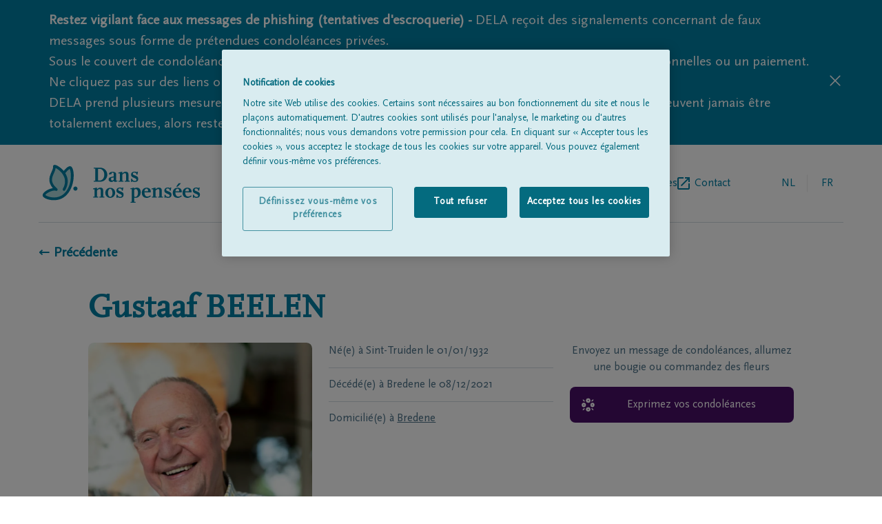

--- FILE ---
content_type: text/html; charset=utf-8
request_url: https://www.dansnospensees.be/avis-de-deces/deces-detail/08-12-2021/gustaaf-beelen
body_size: 13933
content:
<!DOCTYPE html><html lang="fr"><head><meta charSet="utf-8"/><script integrity="sha384-9yCUjulMtAUVtpAs+Wmb067zxMp6o8qQ55jak+5ZGsnbSSKXncKYatHaYqS8O4mr" crossorigin="anonymous">(function(w,d,s,l,i){w[l]=w[l]||[];w[l].push({'gtm.start':
              new Date().getTime(),event:'gtm.js'});var f=d.getElementsByTagName(s)[0],
              j=d.createElement(s),dl=l!='dataLayer'?'&l='+l:'';j.async=true;j.src=
              'https://www.googletagmanager.com/gtm.js?id='+i+dl;f.parentNode.insertBefore(j,f);
              })(window,document,'script','dataLayer', 'GTM-TFK68F');</script><title>Gustaaf BEELEN 08/12/2021 | Dans nos pensées</title><link rel="alternate" hrefLang="nl" href="https://www.ingedachten.be/avis-de-deces/deces-detail/08-12-2021/gustaaf-beelen"/><link rel="alternate" hrefLang="fr" href="https://www.dansnospensees.be/avis-de-deces/deces-detail/08-12-2021/gustaaf-beelen"/><link rel="canonical" href="https://www.dansnospensees.be/avis-de-deces/deces-detail/08-12-2021/gustaaf-beelen"/><meta name="viewport" content="width=device-width, initial-scale=1"/><link rel="apple-touch-icon" sizes="180x180" href="/apple-touch-icon.png"/><link rel="icon" type="image/png" sizes="32x32" href="/favicon-32x32.png"/><link rel="icon" type="image/png" sizes="16x16" href="/favicon-16x16.png"/><link rel="manifest" href="/site.webmanifest"/><link rel="mask-icon" href="/safari-pinned-tab.svg" color="#007fa4"/><meta name="msapplication-TileColor" content="#007fa4"/><meta name="theme-color" content="#ffffff"/><meta name="description" content="Avis de décès de  Gustaaf BEELEN, né(e) le 01/01/1932 à Sint-Truiden, &amp;amp;#8224; décédé(e) le  08/12/2021 à Bredene. Signez le registre de deuil ici."/><meta property="og:title" content="Gustaaf BEELEN | Dans nos pensées"/><meta property="og:type" content="website"/><meta property="og:description" content="Avis de décès de  Gustaaf BEELEN, né(e) le 01/01/1932 à Sint-Truiden, &amp;amp;#8224; décédé(e) le  08/12/2021 à Bredene. Signez le registre de deuil ici."/><meta property="og:image:url" content="https://igdstorageprd.blob.core.windows.net/obituary-media/8000-8500/8450/2021/12/8/DFA1D21012754/DFA1D21012754_photo--resized"/><meta property="og:image:width" content="800"/><meta property="og:image:height" content="800"/><link rel="preload" as="image" imageSrcSet="/_next/image?url=https%3A%2F%2Figdstorageprd.blob.core.windows.net%2Fobituary-media%2F8000-8500%2F8450%2F2021%2F12%2F8%2FDFA1D21012754%2FDFA1D21012754_photo--resized&amp;w=640&amp;q=75 640w, /_next/image?url=https%3A%2F%2Figdstorageprd.blob.core.windows.net%2Fobituary-media%2F8000-8500%2F8450%2F2021%2F12%2F8%2FDFA1D21012754%2FDFA1D21012754_photo--resized&amp;w=750&amp;q=75 750w, /_next/image?url=https%3A%2F%2Figdstorageprd.blob.core.windows.net%2Fobituary-media%2F8000-8500%2F8450%2F2021%2F12%2F8%2FDFA1D21012754%2FDFA1D21012754_photo--resized&amp;w=828&amp;q=75 828w, /_next/image?url=https%3A%2F%2Figdstorageprd.blob.core.windows.net%2Fobituary-media%2F8000-8500%2F8450%2F2021%2F12%2F8%2FDFA1D21012754%2FDFA1D21012754_photo--resized&amp;w=1080&amp;q=75 1080w, /_next/image?url=https%3A%2F%2Figdstorageprd.blob.core.windows.net%2Fobituary-media%2F8000-8500%2F8450%2F2021%2F12%2F8%2FDFA1D21012754%2FDFA1D21012754_photo--resized&amp;w=1200&amp;q=75 1200w, /_next/image?url=https%3A%2F%2Figdstorageprd.blob.core.windows.net%2Fobituary-media%2F8000-8500%2F8450%2F2021%2F12%2F8%2FDFA1D21012754%2FDFA1D21012754_photo--resized&amp;w=1920&amp;q=75 1920w, /_next/image?url=https%3A%2F%2Figdstorageprd.blob.core.windows.net%2Fobituary-media%2F8000-8500%2F8450%2F2021%2F12%2F8%2FDFA1D21012754%2FDFA1D21012754_photo--resized&amp;w=2048&amp;q=75 2048w, /_next/image?url=https%3A%2F%2Figdstorageprd.blob.core.windows.net%2Fobituary-media%2F8000-8500%2F8450%2F2021%2F12%2F8%2FDFA1D21012754%2FDFA1D21012754_photo--resized&amp;w=3840&amp;q=75 3840w" imageSizes="100vw" fetchpriority="high"/><meta name="next-head-count" content="22"/><link rel="preconnect" href="https://fonts.googleapis.com"/><link rel="preconnect" href="https://fonts.gstatic.com" crossorigin="anonymous"/><link rel="preload" href="/fonts/delaIcon/delaIcon.ttf" as="font" crossorigin="" type="font/ttf"/><link rel="preload" href="/fonts/ScalaSansPro/ScalaSansPro.ttf" as="font" crossorigin="" type="font/ttf"/><link rel="preload" href="/fonts/ScalaOT/ScalaOT.ttf" as="font" crossorigin="" type="font/ttf"/><link data-next-font="" rel="preconnect" href="/" crossorigin="anonymous"/><script id="OneTrust" type="text/javascript" data-nscript="beforeInteractive">function OptanonWrapper() </script><link rel="preload" href="/_next/static/css/1ed5b7814f29d169.css" as="style"/><link rel="stylesheet" href="/_next/static/css/1ed5b7814f29d169.css" data-n-g=""/><link rel="preload" href="/_next/static/css/41b896fb9ce2ef62.css" as="style"/><link rel="stylesheet" href="/_next/static/css/41b896fb9ce2ef62.css" data-n-p=""/><noscript data-n-css=""></noscript><script defer="" nomodule="" src="/_next/static/chunks/polyfills-42372ed130431b0a.js"></script><script src="https://cdn.cookielaw.org/scripttemplates/otSDKStub.js" data-document-language="true" type="text/javascript" charSet="UTF-8" data-domain-script="c2978dce-42dd-4457-a7a4-813533bcfd03-test" defer="" data-nscript="beforeInteractive"></script><script src="/_next/static/chunks/webpack-59c5c889f52620d6.js" defer=""></script><script src="/_next/static/chunks/framework-49c6cecf1f6d5795.js" defer=""></script><script src="/_next/static/chunks/main-21175ec1c4723845.js" defer=""></script><script src="/_next/static/chunks/pages/_app-009411393f9f62e7.js" defer=""></script><script src="/_next/static/chunks/202-aba5c0acc506b266.js" defer=""></script><script src="/_next/static/chunks/698-a99de2d1886ba952.js" defer=""></script><script src="/_next/static/chunks/70-a61e836d856d0dfe.js" defer=""></script><script src="/_next/static/chunks/pages/%5B%5B...slug%5D%5D-be36dff928da15c2.js" defer=""></script><script src="/_next/static/X7WbRXsrXQJle0SAn4YMy/_buildManifest.js" defer=""></script><script src="/_next/static/X7WbRXsrXQJle0SAn4YMy/_ssgManifest.js" defer=""></script></head><body class=""><div id="__next"><div><header class="pt-7 px-5 lg:px-14"><div class="flex items-center justify-between pb-7 lg:flex-row lg:items-center w-full lg:border-b lg:border-borderGrey"><a href="https://www.dansnospensees.be/fr"><svg y="0px" viewBox="0 0 177 43" class="h-11 w-36 sm:w-60 md:h-14"><g><g><path fill="#007FA4" d="M70.5,17.5c-1.5,1.4-3.2,2.1-5.5,2.1h-7.3v-1h1.8V5h-1.8V4H65c4.5,0,7.9,3.4,7.9,7.8    C73,13.9,72.1,15.9,70.5,17.5z M64.5,5.3h-2v13h1.9c3,0,5.2-2.8,5.2-6.5C69.6,8.3,67.3,5.3,64.5,5.3z"></path><path fill="#007FA4" d="M82.7,19.6c-0.4,0.1-0.8,0.2-1.1,0.2c-0.9,0-1.3-0.4-1.4-1.3c-0.8,1-1.6,1.4-2.8,1.4c-1.8,0-3-1.1-3-2.7    c0-1.4,0.8-2.4,2.3-2.7l3.4-0.8v-2.5c0-1.2-0.3-1.6-1.2-1.6c-0.4,0-0.6,0-1.2,0.3V11L75,11.7c-0.2-0.3-0.2-0.4-0.2-0.7    c0-1.4,1.6-2.4,4.1-2.4s3.9,0.9,3.9,2.6v7.2h1.4v0.8L82.7,19.6z M80.1,14.8l-3,0.7v1.3c0,0.9,0.5,1.5,1.2,1.5c0.6,0,1.1-0.3,1.8-1    V14.8z"></path><path fill="#007FA4" d="M92.4,19.6v-1h1.4V12c0-1.4-0.3-1.9-1.3-1.9c-0.9,0-1.3,0.2-2.9,1.7v6.8H91v1h-5.5v-1h1.4v-8.3h-1.7V9.5    l3.4-0.9h1v1.9c1.5-1.6,2.3-2,3.8-2c2,0,3.1,1,3.1,3v7H98v1h-5.6V19.6z"></path><path fill="#007FA4" d="M103.7,19.9c-1.4,0-2.3-0.3-3-0.9v0.8h-1.2v-3.4h1.3V17c0,0.9,1.3,1.8,2.8,1.8c1.1,0,1.8-0.5,1.8-1.3    c0-0.9-0.6-1.4-2.9-2.3c-2.3-0.9-3.1-1.8-3.1-3.5c0-2,1.5-3.3,3.8-3.3c1.2,0,2,0.2,2.6,0.8l0.1-0.8h1.2l-0.6,3.4h-1.2    c0.1-0.3,0.1-0.6,0.1-0.8c0-0.8-1.2-1.6-2.3-1.6c-1,0-1.7,0.5-1.7,1.3c0,0.9,0.4,1.2,2.9,2.1c2.3,0.9,3.1,1.8,3.1,3.5    C107.5,18.7,106.1,19.9,103.7,19.9z"></path></g><g><path fill="#007FA4" d="M64.2,37.3v-1h1.4v-6.6c0-1.4-0.3-1.9-1.3-1.9c-0.9,0-1.3,0.2-2.9,1.7v6.8h1.4v1h-5.5v-1h1.4V28H57v-0.8    l3.4-0.9h1v1.9c1.5-1.6,2.3-2,3.8-2c2,0,3.1,1,3.1,3v7h1.4v1L64.2,37.3L64.2,37.3z"></path><path fill="#007FA4" d="M76.2,37.6c-3.2,0-5.5-2.4-5.5-5.6c0-3.3,2.3-5.6,5.5-5.6s5.5,2.4,5.5,5.6C81.6,35.2,79.3,37.6,76.2,37.6z    M76.2,27.5c-1.4,0-2.5,1.8-2.5,4.5c0,2.6,1,4.5,2.5,4.5s2.5-1.8,2.5-4.5C78.6,29.3,77.6,27.5,76.2,27.5z"></path><path fill="#007FA4" d="M87.4,37.6c-1.4,0-2.3-0.3-3-0.9v0.8h-1.2v-3.4h1.3v0.6c0,0.9,1.3,1.8,2.8,1.8c1.1,0,1.8-0.5,1.8-1.3    c0-0.9-0.6-1.4-2.9-2.3c-2.3-0.9-3.1-1.8-3.1-3.5c0-2,1.5-3.3,3.8-3.3c1.2,0,2,0.2,2.6,0.8l0.1-0.8h1.2l-0.6,3.4H89    c0.1-0.3,0.1-0.6,0.1-0.8c0-0.8-1.2-1.6-2.3-1.6c-1,0-1.7,0.5-1.7,1.3c0,0.9,0.4,1.2,2.9,2.1c2.3,0.9,3.1,1.8,3.1,3.5    C91.1,36.4,89.8,37.6,87.4,37.6z"></path><path fill="#007FA4" d="M104.4,37.6c-0.6,0-0.9,0-1.5-0.3V42h1.6v1h-5.7v-1h1.4V27.9h-1.7v-0.7l3.4-0.9h1v1c0.9-0.8,1.7-1.1,3-1.1    c2.6,0,4.3,2,4.3,5.2C110.1,35.1,107.7,37.6,104.4,37.6z M104.7,27.8c-0.6,0-1,0.2-1.8,0.8v6c0,1.7,0.2,2,1.2,2c1.8,0,3-2,3-4.8    C107.1,29.4,106.1,27.8,104.7,27.8z"></path><path fill="#007FA4" d="M116.7,37.6c-3.2,0-5.3-2.2-5.3-5.6s2.1-5.7,5.4-5.7c2.7,0,4.6,1.7,4.6,4.3v0.9h-7.1c0,2.9,1.3,4.7,3.4,4.7    c0.9,0,1.3-0.2,3.2-1.3l0.5,1C119.2,37.3,118.3,37.6,116.7,37.6z M118.4,29.7c0-1.4-0.7-2.4-1.7-2.4c-1.3,0-2.2,1.2-2.5,3h4.1    L118.4,29.7L118.4,29.7z"></path><path fill="#007FA4" d="M129.5,37.3v-1h1.4v-6.6c0-1.4-0.3-1.9-1.3-1.9c-0.9,0-1.3,0.2-2.9,1.7v6.8h1.4v1h-5.5v-1h1.4V28h-1.7v-0.8    l3.4-0.9h1v1.9c1.5-1.6,2.3-2,3.8-2c2,0,3.1,1,3.1,3v7h1.4v1L129.5,37.3L129.5,37.3z"></path><path fill="#007FA4" d="M140.8,37.6c-1.4,0-2.3-0.3-3-0.9v0.8h-1.2v-3.4h1.3v0.6c0,0.9,1.3,1.8,2.8,1.8c1.1,0,1.8-0.5,1.8-1.3    c0-0.9-0.6-1.4-2.9-2.3c-2.3-0.9-3.1-1.8-3.1-3.5c0-2,1.5-3.3,3.8-3.3c1.2,0,2,0.2,2.6,0.8l0.1-0.8h1.2l-0.6,3.4h-1.2    c0.1-0.3,0.1-0.6,0.1-0.8c0-0.8-1.2-1.6-2.3-1.6c-1,0-1.7,0.5-1.7,1.3c0,0.9,0.4,1.2,2.9,2.1c2.3,0.9,3.1,1.8,3.1,3.5    C144.5,36.4,143.1,37.6,140.8,37.6z"></path><path fill="#007FA4" d="M151.2,37.6c-3.2,0-5.3-2.2-5.3-5.6s2.1-5.7,5.4-5.7c2.7,0,4.6,1.7,4.6,4.3v0.9h-7.1c0,2.9,1.3,4.7,3.4,4.7    c0.9,0,1.3-0.2,3.2-1.3l0.5,1C153.7,37.3,152.9,37.6,151.2,37.6z M153,29.7c0-1.4-0.7-2.4-1.7-2.4c-1.3,0-2.2,1.2-2.5,3h4.1    L153,29.7L153,29.7z M151.3,25.2h-1.7l2.8-3.8h2.6L151.3,25.2z"></path><path fill="#007FA4" d="M162.1,37.6c-3.2,0-5.3-2.2-5.3-5.6s2.1-5.7,5.4-5.7c2.7,0,4.6,1.7,4.6,4.3v0.9h-7.1c0,2.9,1.3,4.7,3.4,4.7    c0.9,0,1.3-0.2,3.2-1.3l0.5,1C164.6,37.3,163.8,37.6,162.1,37.6z M163.9,29.7c0-1.4-0.7-2.4-1.7-2.4c-1.3,0-2.2,1.2-2.5,3h4.1    L163.9,29.7L163.9,29.7z"></path><path fill="#007FA4" d="M172.5,37.6c-1.4,0-2.3-0.3-3-0.9v0.8h-1.2v-3.4h1.3v0.6c0,0.9,1.3,1.8,2.8,1.8c1.1,0,1.8-0.5,1.8-1.3    c0-0.9-0.6-1.4-2.9-2.3c-2.3-0.9-3.1-1.8-3.1-3.5c0-2,1.5-3.3,3.8-3.3c1.2,0,2,0.2,2.6,0.8l0.1-0.8h1.2l-0.6,3.4h-1.2    c0.1-0.3,0.1-0.6,0.1-0.8c0-0.8-1.2-1.6-2.3-1.6c-1,0-1.7,0.5-1.7,1.3c0,0.9,0.4,1.2,2.9,2.1c2.3,0.9,3.1,1.8,3.1,3.5    C176.2,36.4,174.9,37.6,172.5,37.6z"></path></g></g><path fill="#ADD8DB" d="M24.7,9.6c0,0,5.2-7,7.2-5.4c2.9,3,3.6,19.8-5.2,29s-22.2,4.6-24.1,2c-2-2.6,9.1-8.9,13.4-6.9  C3,17.1,14.7,9.4,14,2.6c-0.2-1.8,20.5,8.6,10.8,25.7"></path><g><path fill="#007FA4" d="M13.5,40.2c-0.5,0-1,0-1.5,0c-4.6-0.3-9.2-2-10.6-4c-0.4-0.5-1.2-2,0.5-4c1.8-2.3,6.4-4.8,10.3-5.4   C6,19.4,8.7,13.3,10.8,8.7c1-2.2,1.9-4.2,1.7-6c-0.1-0.7,0.3-1.4,1-1.7c1.9-0.9,7.1,2.5,10.3,5.9c0.2,0.2,0.4,0.4,0.6,0.7   c1.5-1.9,4.2-4.9,6.5-5.2c0.8-0.1,1.5,0.1,2,0.5c0,0,0.1,0.1,0.1,0.1c3.9,4,3.9,21.6-5.2,31.1C24.1,38.1,19.1,40.2,13.5,40.2z   M3.9,34.4c0.8,0.9,4.2,2.4,8.3,2.7c3.7,0.3,9-0.4,13.4-5c8.3-8.6,7.3-23.8,5.4-26.7c-0.9,0.3-3.1,2.4-4.9,4.7   c2.7,4.3,4.5,10.8-0.1,18.9c-0.4,0.7-1.3,1-2,0.6c-0.7-0.4-1-1.3-0.6-2c2.9-5.1,3.2-10,0.8-14.6c-2.3-4.6-6.6-7.6-8.9-8.6   C15.2,6.2,14.4,8,13.5,10c-2.4,5.3-4.6,10.3,3.5,17.2c0.6,0.5,0.7,1.3,0.3,2c-0.4,0.6-1.2,0.9-1.9,0.5c-1.4-0.7-4.7,0.1-7.8,1.7   C5.3,32.6,4.1,33.9,3.9,34.4z M3.8,34.3C3.8,34.3,3.8,34.3,3.8,34.3C3.8,34.3,3.8,34.3,3.8,34.3z M15.5,2.4   C15.5,2.4,15.5,2.5,15.5,2.4C15.5,2.5,15.5,2.4,15.5,2.4z"></path></g><path fill="#007FA4" d="M37.4,29.6c-1.3,0-2.3-1.1-2.3-2.3c0-1.3,1.1-2.3,2.3-2.3s2.3,1.1,2.3,2.3S38.7,29.6,37.4,29.6z"></path></svg></a><div class="flex flex-row lg:hidden text-delaBlue relative"><ul class="text-borderGrey text-base md:ml-5 w-36 text-right self-center LangSwitch_border_line__EQ0Pv"><li class="uppercase inline-block relative text-textSubtleGrey pr-1"><a href="https://www.ingedachten.be/overlijdensberichten/overlijden-detail/08-12-2021/gustaaf-beelen"><span class="w-12 h-12 flex justify-center leading-12 cursor-pointer">nl</span></a></li><li class="uppercase inline-block relative text-delaBlue pointer-events-none pl-1"><a href="https://www.dansnospensees.be/"><span class="w-12 h-12 flex justify-center leading-12">fr</span></a></li></ul><div class="relative z-30 pl-1 md:pl-6"><div class="hamburger-react" aria-label="toggle menu" aria-expanded="false" role="button" style="cursor:pointer;height:48px;position:relative;transition:0.4s cubic-bezier(0, 0, 0, 1);user-select:none;width:48px;outline:none" tabindex="0"><div style="background:currentColor;height:2px;left:14px;position:absolute;width:20px;top:17px;transition:0.4s cubic-bezier(0, 0, 0, 1);transform:none"></div><div style="background:currentColor;height:2px;left:14px;position:absolute;width:20px;top:23px;transition:0.2s cubic-bezier(0, 0, 0, 1);transform:none"></div><div style="background:currentColor;height:2px;left:14px;position:absolute;width:20px;top:29px;transition:0.4s cubic-bezier(0, 0, 0, 1);transform:none"></div></div></div><nav class="h-auto w-60 bg-white shadow-md absolute top-0 right-0 pt-4 pb-5 px-5 z-20 hidden"><h3 class="text-subtleGrey text-xs mb-2">MENU</h3><ul><li class=""><a href="https://www.dansnospensees.be/avis-de-deces"><span class="flex items-center text-delaBlue inline-block h-12 text-base leading-none pb-2 flex-row back-to-home-link"><span class="">Tous les avis de décès</span></span></a></li><li class=""><a href="https://www.dansnospensees.be/a-propos-de-nous"><span class="flex items-center text-delaBlue inline-block h-12 text-base leading-none pb-2 flex-row back-to-home-link"><span class="">À propos de nous</span></span></a></li><li class="externalLink"><a href="https://www.dela.be/fr/organisation-de-funerailles/pendant-les-obseques/trouvez-un-entrepreneur-de-pompes-funebres" target="_blank" rel="noopener noreferrer" class="flex items-center text-delaBlue inline-block h-12 text-base leading-none pb-2 flex-row back-to-home-link"><span class="">Entrepreneur de pompes funèbres</span><svg xmlns="http://www.w3.org/2000/svg" xml:space="preserve" width="18" height="18"><path d="M16 16H2V2h7V0H2C.9 0 0 .9 0 2v14c0 1.1.9 2 2 2h14c1.1 0 2-.9 2-2V9h-2v7zM11 0v2h3.6l-9.8 9.8 1.4 1.4L16 3.4V7h2V0h-7z" fill="#007fa4"></path></svg></a></li><li class=""><a href="https://www.dansnospensees.be/contact"><span class="flex items-center text-delaBlue inline-block h-12 text-base leading-none pb-2 flex-row back-to-home-link"><span class="">Contact</span></span></a></li></ul></nav></div><div class="lg:flex flex-row hidden pl-5"><nav><ul class="flex gap-6 lg:gap-10 "><li class=""><a href="https://www.dansnospensees.be/avis-de-deces"><span class="flex items-center text-delaBlue h-12 text-base leading-none flex-row back-to-home-link"><span class="">Tous les avis de décès</span></span></a></li><li class=""><a href="https://www.dansnospensees.be/a-propos-de-nous"><span class="flex items-center text-delaBlue h-12 text-base leading-none flex-row back-to-home-link"><span class="">À propos de nous</span></span></a></li><li class="externalLink"><a href="https://www.dela.be/fr/organisation-de-funerailles/pendant-les-obseques/trouvez-un-entrepreneur-de-pompes-funebres" target="_blank" rel="noopener noreferrer" class="flex items-center text-delaBlue h-12 text-base leading-none flex-row back-to-home-link"><span class="">Entrepreneur de pompes funèbres</span><svg xmlns="http://www.w3.org/2000/svg" xml:space="preserve" width="18" height="18"><path d="M16 16H2V2h7V0H2C.9 0 0 .9 0 2v14c0 1.1.9 2 2 2h14c1.1 0 2-.9 2-2V9h-2v7zM11 0v2h3.6l-9.8 9.8 1.4 1.4L16 3.4V7h2V0h-7z" fill="#007fa4"></path></svg></a></li><li class=""><a href="https://www.dansnospensees.be/contact"><span class="flex items-center text-delaBlue h-12 text-base leading-none flex-row back-to-home-link"><span class="">Contact</span></span></a></li></ul></nav><ul class="text-borderGrey text-base md:ml-5 w-36 text-right self-center LangSwitch_border_line__EQ0Pv"><li class="uppercase inline-block relative text-textSubtleGrey pr-1"><a href="https://www.ingedachten.be/overlijdensberichten/overlijden-detail/08-12-2021/gustaaf-beelen"><span class="w-12 h-12 flex justify-center leading-12 cursor-pointer">nl</span></a></li><li class="uppercase inline-block relative text-delaBlue pointer-events-none pl-1"><a href="https://www.dansnospensees.be/"><span class="w-12 h-12 flex justify-center leading-12">fr</span></a></li></ul></div></div></header><div class="px-5 lg:px-14" id="back-to-home-link-container"><a href="https://www.dansnospensees.be/"><span class="flex items-center font-bold text-xl flex-row back-to-home-link"><span class="">← Précédente</span></span></a></div><main class="max-w-screen-lg mx-auto text-delaBlue px-5 md:px-8 mdPlus:px-0 "><section class="grid grid-cols-3 gap-6 pt-6 md:pt-6"><div class="flex flex-col md:flex-row justify-between col-span-3 pt-5"><h1 class="text-center md:text-left font-serif font-bold text-delaBlue text-3xl md:text-5xl pb-8 md:pb-0 border-b border-borderGrey md:border-none">Gustaaf<!-- --> <!-- -->BEELEN</h1></div><div class="grid gap-6 grid-cols-2 col-span-3 md:col-span-2"><div class="fallbackImg_image_cont__WDdJL relative pt-100% overflow-hidden rounded-lg col-span-2 md:col-span-1"><div class="overflow-hidden rounded-lg h-auto"><img alt="Gustaaf BEELEN" fetchpriority="high" width="800" height="800" decoding="async" data-nimg="1" style="color:transparent;width:100%;height:auto" sizes="100vw" srcSet="/_next/image?url=https%3A%2F%2Figdstorageprd.blob.core.windows.net%2Fobituary-media%2F8000-8500%2F8450%2F2021%2F12%2F8%2FDFA1D21012754%2FDFA1D21012754_photo--resized&amp;w=640&amp;q=75 640w, /_next/image?url=https%3A%2F%2Figdstorageprd.blob.core.windows.net%2Fobituary-media%2F8000-8500%2F8450%2F2021%2F12%2F8%2FDFA1D21012754%2FDFA1D21012754_photo--resized&amp;w=750&amp;q=75 750w, /_next/image?url=https%3A%2F%2Figdstorageprd.blob.core.windows.net%2Fobituary-media%2F8000-8500%2F8450%2F2021%2F12%2F8%2FDFA1D21012754%2FDFA1D21012754_photo--resized&amp;w=828&amp;q=75 828w, /_next/image?url=https%3A%2F%2Figdstorageprd.blob.core.windows.net%2Fobituary-media%2F8000-8500%2F8450%2F2021%2F12%2F8%2FDFA1D21012754%2FDFA1D21012754_photo--resized&amp;w=1080&amp;q=75 1080w, /_next/image?url=https%3A%2F%2Figdstorageprd.blob.core.windows.net%2Fobituary-media%2F8000-8500%2F8450%2F2021%2F12%2F8%2FDFA1D21012754%2FDFA1D21012754_photo--resized&amp;w=1200&amp;q=75 1200w, /_next/image?url=https%3A%2F%2Figdstorageprd.blob.core.windows.net%2Fobituary-media%2F8000-8500%2F8450%2F2021%2F12%2F8%2FDFA1D21012754%2FDFA1D21012754_photo--resized&amp;w=1920&amp;q=75 1920w, /_next/image?url=https%3A%2F%2Figdstorageprd.blob.core.windows.net%2Fobituary-media%2F8000-8500%2F8450%2F2021%2F12%2F8%2FDFA1D21012754%2FDFA1D21012754_photo--resized&amp;w=2048&amp;q=75 2048w, /_next/image?url=https%3A%2F%2Figdstorageprd.blob.core.windows.net%2Fobituary-media%2F8000-8500%2F8450%2F2021%2F12%2F8%2FDFA1D21012754%2FDFA1D21012754_photo--resized&amp;w=3840&amp;q=75 3840w" src="/_next/image?url=https%3A%2F%2Figdstorageprd.blob.core.windows.net%2Fobituary-media%2F8000-8500%2F8450%2F2021%2F12%2F8%2FDFA1D21012754%2FDFA1D21012754_photo--resized&amp;w=3840&amp;q=75"/></div></div><div class="text-textSubtleGrey col-span-2 md:col-span-1"><p class="pb-3 mb-3 border-b border-borderGrey"><span>Né(e) à<!-- --> <!-- -->Sint-Truiden<!-- --> </span>le<!-- --> <span>01/01/1932</span></p><p class="pb-3 mb-3  border-borderGrey border-b"><span>Décédé(e) à<!-- --> <!-- -->Bredene<!-- --> </span>le<!-- --> <span>08/12/2021</span></p><p>Domicilié(e) à<!-- --> <a href="https://www.dansnospensees.be/avis-de-deces?name=&amp;place=Bredene&amp;postalCode="><span class="text-textSubtleGrey hover:text-textSubtleGrey cursor-pointer underline hover:text-blueSunrize">Bredene</span></a></p></div></div><div class="col-span-3 md:col-span-1" id="personal-data-actions"><div><div class="mb-4"><p class="text-center text-textSubtleGrey">Envoyez un message de condoléances, allumez une bougie ou commandez des fleurs</p></div><a href="https://www.dela.be/nl/uitvaartzorg-vanhooren/overlijdensberichten/overlijden-detail/08-12-2021/gustaaf-beelen" target="_blank" rel="noopener noreferrer" class="justify-center relative pt-4 pb-4 rounded-lg w-full flex text-white bg-purpleSunset pr-5 pl-12 leading-5 font-light text-left font-sans mb-2"><span class="transform absolute left-4 top-2/4 -translate-y-2/4 font-icon icon-undertaker text-xl text-white pr-5"></span><span class="self-center">Exprimez vos condoléances</span></a></div></div></section></main><footer class="w-full bg-white"><div class="pt-7 pb-5 px-5 lg:px-14 "><div class="pb-7 border-b border-borderGrey"><div class="inline-block"><a href="https://www.dansnospensees.be/fr"><svg y="0px" viewBox="0 0 177 43" class="h-11 w-36 sm:w-60 md:h-14"><g><g><path fill="#007FA4" d="M70.5,17.5c-1.5,1.4-3.2,2.1-5.5,2.1h-7.3v-1h1.8V5h-1.8V4H65c4.5,0,7.9,3.4,7.9,7.8    C73,13.9,72.1,15.9,70.5,17.5z M64.5,5.3h-2v13h1.9c3,0,5.2-2.8,5.2-6.5C69.6,8.3,67.3,5.3,64.5,5.3z"></path><path fill="#007FA4" d="M82.7,19.6c-0.4,0.1-0.8,0.2-1.1,0.2c-0.9,0-1.3-0.4-1.4-1.3c-0.8,1-1.6,1.4-2.8,1.4c-1.8,0-3-1.1-3-2.7    c0-1.4,0.8-2.4,2.3-2.7l3.4-0.8v-2.5c0-1.2-0.3-1.6-1.2-1.6c-0.4,0-0.6,0-1.2,0.3V11L75,11.7c-0.2-0.3-0.2-0.4-0.2-0.7    c0-1.4,1.6-2.4,4.1-2.4s3.9,0.9,3.9,2.6v7.2h1.4v0.8L82.7,19.6z M80.1,14.8l-3,0.7v1.3c0,0.9,0.5,1.5,1.2,1.5c0.6,0,1.1-0.3,1.8-1    V14.8z"></path><path fill="#007FA4" d="M92.4,19.6v-1h1.4V12c0-1.4-0.3-1.9-1.3-1.9c-0.9,0-1.3,0.2-2.9,1.7v6.8H91v1h-5.5v-1h1.4v-8.3h-1.7V9.5    l3.4-0.9h1v1.9c1.5-1.6,2.3-2,3.8-2c2,0,3.1,1,3.1,3v7H98v1h-5.6V19.6z"></path><path fill="#007FA4" d="M103.7,19.9c-1.4,0-2.3-0.3-3-0.9v0.8h-1.2v-3.4h1.3V17c0,0.9,1.3,1.8,2.8,1.8c1.1,0,1.8-0.5,1.8-1.3    c0-0.9-0.6-1.4-2.9-2.3c-2.3-0.9-3.1-1.8-3.1-3.5c0-2,1.5-3.3,3.8-3.3c1.2,0,2,0.2,2.6,0.8l0.1-0.8h1.2l-0.6,3.4h-1.2    c0.1-0.3,0.1-0.6,0.1-0.8c0-0.8-1.2-1.6-2.3-1.6c-1,0-1.7,0.5-1.7,1.3c0,0.9,0.4,1.2,2.9,2.1c2.3,0.9,3.1,1.8,3.1,3.5    C107.5,18.7,106.1,19.9,103.7,19.9z"></path></g><g><path fill="#007FA4" d="M64.2,37.3v-1h1.4v-6.6c0-1.4-0.3-1.9-1.3-1.9c-0.9,0-1.3,0.2-2.9,1.7v6.8h1.4v1h-5.5v-1h1.4V28H57v-0.8    l3.4-0.9h1v1.9c1.5-1.6,2.3-2,3.8-2c2,0,3.1,1,3.1,3v7h1.4v1L64.2,37.3L64.2,37.3z"></path><path fill="#007FA4" d="M76.2,37.6c-3.2,0-5.5-2.4-5.5-5.6c0-3.3,2.3-5.6,5.5-5.6s5.5,2.4,5.5,5.6C81.6,35.2,79.3,37.6,76.2,37.6z    M76.2,27.5c-1.4,0-2.5,1.8-2.5,4.5c0,2.6,1,4.5,2.5,4.5s2.5-1.8,2.5-4.5C78.6,29.3,77.6,27.5,76.2,27.5z"></path><path fill="#007FA4" d="M87.4,37.6c-1.4,0-2.3-0.3-3-0.9v0.8h-1.2v-3.4h1.3v0.6c0,0.9,1.3,1.8,2.8,1.8c1.1,0,1.8-0.5,1.8-1.3    c0-0.9-0.6-1.4-2.9-2.3c-2.3-0.9-3.1-1.8-3.1-3.5c0-2,1.5-3.3,3.8-3.3c1.2,0,2,0.2,2.6,0.8l0.1-0.8h1.2l-0.6,3.4H89    c0.1-0.3,0.1-0.6,0.1-0.8c0-0.8-1.2-1.6-2.3-1.6c-1,0-1.7,0.5-1.7,1.3c0,0.9,0.4,1.2,2.9,2.1c2.3,0.9,3.1,1.8,3.1,3.5    C91.1,36.4,89.8,37.6,87.4,37.6z"></path><path fill="#007FA4" d="M104.4,37.6c-0.6,0-0.9,0-1.5-0.3V42h1.6v1h-5.7v-1h1.4V27.9h-1.7v-0.7l3.4-0.9h1v1c0.9-0.8,1.7-1.1,3-1.1    c2.6,0,4.3,2,4.3,5.2C110.1,35.1,107.7,37.6,104.4,37.6z M104.7,27.8c-0.6,0-1,0.2-1.8,0.8v6c0,1.7,0.2,2,1.2,2c1.8,0,3-2,3-4.8    C107.1,29.4,106.1,27.8,104.7,27.8z"></path><path fill="#007FA4" d="M116.7,37.6c-3.2,0-5.3-2.2-5.3-5.6s2.1-5.7,5.4-5.7c2.7,0,4.6,1.7,4.6,4.3v0.9h-7.1c0,2.9,1.3,4.7,3.4,4.7    c0.9,0,1.3-0.2,3.2-1.3l0.5,1C119.2,37.3,118.3,37.6,116.7,37.6z M118.4,29.7c0-1.4-0.7-2.4-1.7-2.4c-1.3,0-2.2,1.2-2.5,3h4.1    L118.4,29.7L118.4,29.7z"></path><path fill="#007FA4" d="M129.5,37.3v-1h1.4v-6.6c0-1.4-0.3-1.9-1.3-1.9c-0.9,0-1.3,0.2-2.9,1.7v6.8h1.4v1h-5.5v-1h1.4V28h-1.7v-0.8    l3.4-0.9h1v1.9c1.5-1.6,2.3-2,3.8-2c2,0,3.1,1,3.1,3v7h1.4v1L129.5,37.3L129.5,37.3z"></path><path fill="#007FA4" d="M140.8,37.6c-1.4,0-2.3-0.3-3-0.9v0.8h-1.2v-3.4h1.3v0.6c0,0.9,1.3,1.8,2.8,1.8c1.1,0,1.8-0.5,1.8-1.3    c0-0.9-0.6-1.4-2.9-2.3c-2.3-0.9-3.1-1.8-3.1-3.5c0-2,1.5-3.3,3.8-3.3c1.2,0,2,0.2,2.6,0.8l0.1-0.8h1.2l-0.6,3.4h-1.2    c0.1-0.3,0.1-0.6,0.1-0.8c0-0.8-1.2-1.6-2.3-1.6c-1,0-1.7,0.5-1.7,1.3c0,0.9,0.4,1.2,2.9,2.1c2.3,0.9,3.1,1.8,3.1,3.5    C144.5,36.4,143.1,37.6,140.8,37.6z"></path><path fill="#007FA4" d="M151.2,37.6c-3.2,0-5.3-2.2-5.3-5.6s2.1-5.7,5.4-5.7c2.7,0,4.6,1.7,4.6,4.3v0.9h-7.1c0,2.9,1.3,4.7,3.4,4.7    c0.9,0,1.3-0.2,3.2-1.3l0.5,1C153.7,37.3,152.9,37.6,151.2,37.6z M153,29.7c0-1.4-0.7-2.4-1.7-2.4c-1.3,0-2.2,1.2-2.5,3h4.1    L153,29.7L153,29.7z M151.3,25.2h-1.7l2.8-3.8h2.6L151.3,25.2z"></path><path fill="#007FA4" d="M162.1,37.6c-3.2,0-5.3-2.2-5.3-5.6s2.1-5.7,5.4-5.7c2.7,0,4.6,1.7,4.6,4.3v0.9h-7.1c0,2.9,1.3,4.7,3.4,4.7    c0.9,0,1.3-0.2,3.2-1.3l0.5,1C164.6,37.3,163.8,37.6,162.1,37.6z M163.9,29.7c0-1.4-0.7-2.4-1.7-2.4c-1.3,0-2.2,1.2-2.5,3h4.1    L163.9,29.7L163.9,29.7z"></path><path fill="#007FA4" d="M172.5,37.6c-1.4,0-2.3-0.3-3-0.9v0.8h-1.2v-3.4h1.3v0.6c0,0.9,1.3,1.8,2.8,1.8c1.1,0,1.8-0.5,1.8-1.3    c0-0.9-0.6-1.4-2.9-2.3c-2.3-0.9-3.1-1.8-3.1-3.5c0-2,1.5-3.3,3.8-3.3c1.2,0,2,0.2,2.6,0.8l0.1-0.8h1.2l-0.6,3.4h-1.2    c0.1-0.3,0.1-0.6,0.1-0.8c0-0.8-1.2-1.6-2.3-1.6c-1,0-1.7,0.5-1.7,1.3c0,0.9,0.4,1.2,2.9,2.1c2.3,0.9,3.1,1.8,3.1,3.5    C176.2,36.4,174.9,37.6,172.5,37.6z"></path></g></g><path fill="#ADD8DB" d="M24.7,9.6c0,0,5.2-7,7.2-5.4c2.9,3,3.6,19.8-5.2,29s-22.2,4.6-24.1,2c-2-2.6,9.1-8.9,13.4-6.9  C3,17.1,14.7,9.4,14,2.6c-0.2-1.8,20.5,8.6,10.8,25.7"></path><g><path fill="#007FA4" d="M13.5,40.2c-0.5,0-1,0-1.5,0c-4.6-0.3-9.2-2-10.6-4c-0.4-0.5-1.2-2,0.5-4c1.8-2.3,6.4-4.8,10.3-5.4   C6,19.4,8.7,13.3,10.8,8.7c1-2.2,1.9-4.2,1.7-6c-0.1-0.7,0.3-1.4,1-1.7c1.9-0.9,7.1,2.5,10.3,5.9c0.2,0.2,0.4,0.4,0.6,0.7   c1.5-1.9,4.2-4.9,6.5-5.2c0.8-0.1,1.5,0.1,2,0.5c0,0,0.1,0.1,0.1,0.1c3.9,4,3.9,21.6-5.2,31.1C24.1,38.1,19.1,40.2,13.5,40.2z   M3.9,34.4c0.8,0.9,4.2,2.4,8.3,2.7c3.7,0.3,9-0.4,13.4-5c8.3-8.6,7.3-23.8,5.4-26.7c-0.9,0.3-3.1,2.4-4.9,4.7   c2.7,4.3,4.5,10.8-0.1,18.9c-0.4,0.7-1.3,1-2,0.6c-0.7-0.4-1-1.3-0.6-2c2.9-5.1,3.2-10,0.8-14.6c-2.3-4.6-6.6-7.6-8.9-8.6   C15.2,6.2,14.4,8,13.5,10c-2.4,5.3-4.6,10.3,3.5,17.2c0.6,0.5,0.7,1.3,0.3,2c-0.4,0.6-1.2,0.9-1.9,0.5c-1.4-0.7-4.7,0.1-7.8,1.7   C5.3,32.6,4.1,33.9,3.9,34.4z M3.8,34.3C3.8,34.3,3.8,34.3,3.8,34.3C3.8,34.3,3.8,34.3,3.8,34.3z M15.5,2.4   C15.5,2.4,15.5,2.5,15.5,2.4C15.5,2.5,15.5,2.4,15.5,2.4z"></path></g><path fill="#007FA4" d="M37.4,29.6c-1.3,0-2.3-1.1-2.3-2.3c0-1.3,1.1-2.3,2.3-2.3s2.3,1.1,2.3,2.3S38.7,29.6,37.4,29.6z"></path></svg></a></div></div><nav class="lg:flex justify-between items-center"><ul class="py-7 flex flex-col gap-2 lg:flex-row lg:gap-10"><li class="flex justify-end lg:block"><a href="https://www.dansnospensees.be/avis-de-deces"><span class="flex items-center  text-delaBlue block flex-row back-to-home-link"><span class="">Tous les avis de décès</span></span></a></li><li class="flex justify-end lg:block"><a href="https://www.dansnospensees.be/a-propos-de-nous"><span class="flex items-center  text-delaBlue block flex-row back-to-home-link"><span class="">À propos de nous</span></span></a></li><li class="flex justify-end lg:block externalLink"><a href="https://www.dela.be/fr/organisation-de-funerailles/pendant-les-obseques/trouvez-un-entrepreneur-de-pompes-funebres" target="_blank" rel="noopener noreferrer" class="flex items-center  text-delaBlue block flex-row back-to-home-link"><span class="">Entrepreneur de pompes funèbres</span><svg xmlns="http://www.w3.org/2000/svg" xml:space="preserve" width="18" height="18"><path d="M16 16H2V2h7V0H2C.9 0 0 .9 0 2v14c0 1.1.9 2 2 2h14c1.1 0 2-.9 2-2V9h-2v7zM11 0v2h3.6l-9.8 9.8 1.4 1.4L16 3.4V7h2V0h-7z" fill="#007fa4"></path></svg></a></li><li class="flex justify-end lg:block"><a href="https://www.dansnospensees.be/contact"><span class="flex items-center  text-delaBlue block flex-row back-to-home-link"><span class="">Contact</span></span></a></li></ul><div class="flex items-center justify-between lg:justify-end border-t border-borderGrey pt-5 lg:pt-0 lg:border-none"><span class="mr-5 flex items-center text-textSubtleGrey lg:flex-auto">Suivez-nous sur</span><a href="https://www.facebook.com/DELABelgieBelgique/" target="_blank" rel="noopener noreferrer" class="flex content-center lg:flex-auto"><img alt="facebook" loading="lazy" width="24" height="24" decoding="async" data-nimg="1" class="h-6 w-6 inline-block" style="color:transparent" src="/assets/icons/facebook.svg"/></a></div></nav></div><div class="px-5 bg-footerGrey"><nav class="lg:flex justify-start lg:justify-center items-center"><ul class="py-3 flex flex-col lg:flex-row lg:gap-10 items-center"><li class="text-textGrey pb-2 mb-3 border-b lg:pb-0 lg:mb-0 border-white lg:border-0 pointer-events-none text-center w-full lg:w-auto">© DELA</li><li><a href="https://www.dela.be/fr/mentions-legales/conditions-d-utilisation" target="_blank" rel="noopener noreferrer" class="flex items-center text-textGrey py-1 my-1 block w-full flex-row back-to-home-link"><span class="">Conditions d&#x27;utilisation</span><svg xmlns="http://www.w3.org/2000/svg" xml:space="preserve" width="18" height="18"><path d="M16 16H2V2h7V0H2C.9 0 0 .9 0 2v14c0 1.1.9 2 2 2h14c1.1 0 2-.9 2-2V9h-2v7zM11 0v2h3.6l-9.8 9.8 1.4 1.4L16 3.4V7h2V0h-7z" fill="#007fa4"></path></svg></a></li><li><a href="https://www.dela.be/fr/mentions-legales/declaration-vie-privee" target="_blank" rel="noopener noreferrer" class="flex items-center text-textGrey py-1 my-1 block w-full flex-row back-to-home-link"><span class="">Déclaration relative à la vie privée</span><svg xmlns="http://www.w3.org/2000/svg" xml:space="preserve" width="18" height="18"><path d="M16 16H2V2h7V0H2C.9 0 0 .9 0 2v14c0 1.1.9 2 2 2h14c1.1 0 2-.9 2-2V9h-2v7zM11 0v2h3.6l-9.8 9.8 1.4 1.4L16 3.4V7h2V0h-7z" fill="#007fa4"></path></svg></a></li><li><a href="https://www.dansnospensees.be/fr/declaration-accessibilite"><span class="flex items-center text-textGrey py-1 my-1 block w-full flex-row back-to-home-link"><span class="">Déclaration d’accessibilité</span></span></a></li><li><a href="https://www.dela.be/fr/mentions-legales/declaration-cookies" target="_blank" rel="noopener noreferrer" class="flex items-center text-textGrey py-1 my-1 block w-full flex-row back-to-home-link"><span class="">Politique en matière de cookies</span><svg xmlns="http://www.w3.org/2000/svg" xml:space="preserve" width="18" height="18"><path d="M16 16H2V2h7V0H2C.9 0 0 .9 0 2v14c0 1.1.9 2 2 2h14c1.1 0 2-.9 2-2V9h-2v7zM11 0v2h3.6l-9.8 9.8 1.4 1.4L16 3.4V7h2V0h-7z" fill="#007fa4"></path></svg></a></li></ul></nav></div></footer></div></div><script id="__NEXT_DATA__" type="application/json">{"props":{"pageProps":{"urlParams":{"person":"gustaaf-beelen","date":"08-12-2021"},"host":"https://ingedachten-prd-apim.azure-api.net","boBanner":{},"personData":{"id":73815,"firstName":"Gustaaf","lastName":"BEELEN","slug":"gustaaf-beelen","residence":"Bredene","birthDate":"1932-01-01T00:00:00","birthPlace":"Sint-Truiden","dateOfDeath":"2021-12-08T00:00:00","placeOfDeath":"Bredene","allowMourningMessages":true,"allowLightACandle":true,"allowFlowers":false,"allowEcards":true,"funeralDate":"2021-12-18T09:30:00","boIdentifier":"50301","deliveryName":"uitvaartzorg Vanhooren","deliveryAddress":"Heyvaertlaan 10","deliveryPostalCode":"8470","deliveryCity":"Gistel","deliveryCountry":"Koninkrijk België","deliveryPhone":"","condoleanceCardUrl":"https://igdstorageprd.blob.core.windows.net/obituary-media/8000-8500/8450/2021/12/8/DFA1D21012754/CondoleanceCard/DFA1D21012754_condolencecard_originalpdf","condoleanceCardImageVersionUrls":["https://igdstorageprd.blob.core.windows.net/obituary-media/8000-8500/8450/2021/12/8/DFA1D21012754/CondoleanceCard/DFA1D21012754_condolencecard_p01","https://igdstorageprd.blob.core.windows.net/obituary-media/8000-8500/8450/2021/12/8/DFA1D21012754/CondoleanceCard/DFA1D21012754_condolencecard_p02"],"photoUrl":"https://igdstorageprd.blob.core.windows.net/obituary-media/8000-8500/8450/2021/12/8/DFA1D21012754/DFA1D21012754_photo--resized","photoWidth":"800","photoHeight":"800","flowerSupplierCode":null,"flowerSupplierName":null,"flowerSupplierFixedDeliveryFee":null,"flowerSupplierPhoneNumber":null,"allowCoffeeTableRegistration":null,"cateringDate":null},"richtexts":[{"key":"inMemory.obituaryDetail.search.introText","phrase":"Une plate-forme destin\u0026eacute;e \u0026agrave; soutenir les familles\u003cbr /\u003e\nen deuil par le biais de condol\u0026eacute;ances personnelles"},{"key":"inMemory.sendEcard.revealEmailToFamilyDescription","phrase":"Les proches tiennent souvent \u0026agrave; remercier les membres de la famille et les amis qui ont exprim\u0026eacute; leurs condol\u0026eacute;ances en ligne via un message de condol\u0026eacute;ances priv\u0026eacute;. Pouvons-nous transmettre votre adresse e-mail \u0026agrave; la famille du d\u0026eacute;funt pour r\u0026eacute;pondre \u0026agrave; ce besoin?"},{"key":"inMemory.sendEcard.privacyInfo","phrase":"\u003cspan\u003ePour plus d'informations sur le traitement de vos donn\u0026eacute;es personnelles lisez notre\u0026nbsp;\u003c/span\u003e\u003ca rel=\"noopener noreferrer\" target=\"_blank\" href=\"https://www.dansnospensees.be/fr/disclaimer\"\u003ed\u0026eacute;claration relative \u0026agrave; la protection de la vie priv\u0026eacute;e\u003c/a\u003e\u003cspan\u003e.\u003c/span\u003e"},{"key":"inMemory.sendEcard.yesToRevealEmail","phrase":"\u003cstrong\u003eOui\u003c/strong\u003e, mon adresse e-mail peut \u0026ecirc;tre transmise \u0026agrave; la famille."},{"key":"inMemory.sendEcard.noToRevealEmail","phrase":"\u003clabel for=\"application_0_PassEmailToFamily_1\" style=\"margin: 0px; padding: 0px; border: 0px;\"\u003e\u003cstrong\u003eNon\u003c/strong\u003e, je ne souhaite pas que la famille re\u0026ccedil;oive mon adresse e-mail.\u003c/label\u003e"},{"key":"inMemory.recentMourningMessages.reportAbuseInfo","phrase":"Ce message est inappropri\u0026eacute;"},{"key":"inMemory.errorPages.404","phrase":"La ressource que vous recherchez a peut-être été supprimée, \u003cbr /\u003eson nom a changé ou est temporairement indisponible."},{"key":"inMemory.errorPages.500","phrase":"\u003cp\u003eLa ressource que vous recherchez a peut-être été supprimée, \u003c/ br\u003eson nom a changé ou est temporairement indisponible.\u003c/p\u003e"},{"key":"inMemory.thankYouPage.privacyInfo","phrase":"\u003cspan\u003ePour plus d'informations sur le traitement de vos donn\u0026eacute;es personnelles lisez notre\u0026nbsp;\u003ca href=\"https://www.dela.be/fr/mentions-legales/declaration-vie-privee\" target=\"_blank\" rel=\"noopener noreferrer\" class=\"underline\"\u003ed\u0026eacute;claration relative \u0026agrave; la protection de la vie priv\u0026eacute;e\u003c/a\u003e.\u003c/span\u003e"},{"key":"inMemory.notificationBanner.text","phrase":"DELA re\u0026ccedil;oit des signalements concernant de faux messages sous forme de pr\u0026eacute;tendues condol\u0026eacute;ances priv\u0026eacute;es.\u003cbr /\u003e\nSous le couvert de condol\u0026eacute;ances, ces messages visent \u0026agrave; obtenir des adresses e-mail, d'autres donn\u0026eacute;es personnelles ou un paiement. Ne cliquez pas sur des liens ou des pi\u0026egrave;ces jointes suspects et v\u0026eacute;rifiez soigneusement l'exp\u0026eacute;diteur.\u003cbr /\u003e\nDELA prend plusieurs mesures pour \u0026eacute;viter cela. Cependant, les tentatives d'hame\u0026ccedil;onnage et de fraude ne peuvent jamais \u0026ecirc;tre totalement exclues, alors restez vigilant."},{"key":"inMemory.EnterCondolence.Form.noToRevealEmail","phrase":"\u003clabel for=\"application_0_PassEmailToFamily_1\" style=\"margin: 0px; padding: 0px; border: 0px;\"\u003e\u003cstrong\u003eNon\u003c/strong\u003e, je ne souhaite pas que la famille re\u0026ccedil;oive mon adresse e-mail.\u003c/label\u003e"},{"key":"inMemory.EnterCondolence.Form.revealEmailToFamilyDescription","phrase":"Les proches tiennent souvent \u0026agrave; remercier les membres de la famille et les amis qui ont exprim\u0026eacute; leurs condol\u0026eacute;ances en ligne via le registre de deuil public. Pouvons-nous transmettre votre adresse e-mail \u0026agrave; la famille du d\u0026eacute;funt pour r\u0026eacute;pondre \u0026agrave; ce besoin?"},{"key":"inMemory.EnterCondolence.Form.OptIn","phrase":"Pour plus d'informations sur le traitement de vos donn\u0026eacute;es personnelles lisez notre \u003ca href=\"https://www.dela.be/fr/mentions-legales/declaration-vie-privee\" target=\"_blank\" rel=\"noopener noreferrer\" class=\"underline\"\u003ed\u0026eacute;claration relative \u0026agrave; la protection de la vie priv\u0026eacute;e\u003c/a\u003e."},{"key":"inMemory.EnterCondolence.Form.yesToRevealEmail","phrase":"\u003cstrong\u003eOui\u003c/strong\u003e, mon adresse e-mail peut \u0026ecirc;tre transmise \u0026agrave; la famille."},{"key":"inMemory.LightACandle.Form.OptIn","phrase":"Pour plus d'informations sur le traitement de vos données personnelles lisez notre \u003ca href=\"https://www.dela.be/fr/mentions-legales/declaration-vie-privee\" rel=\"noopener noreferrer\" target=\"_blank\"\u003edéclaration relative à la protection de la vie privée\u003c/a\u003e."},{"key":"inMemory.LightACandle.Form.noToRevealEmail","phrase":"\u003cstrong\u003eNon\u003c/strong\u003e, je ne souhaite pas que la famille re\u0026ccedil;oive mon adresse e-mail."},{"key":"inMemory.LightACandle.Form.revealEmailToFamilyDescription","phrase":"Les proches tiennent souvent \u0026agrave; remercier les membres de la famille et les amis qui ont allum\u0026eacute; une bougie virtuelle. Pouvons-nous transmettre votre adresse e-mail \u0026agrave; la famille du d\u0026eacute;funt pour r\u0026eacute;pondre \u0026agrave; ce besoin?"},{"key":"inMemory.LightACandle.Form.yesToRevealEmail","phrase":"\u003cstrong\u003eOui\u003c/strong\u003e, mon adresse e-mail peut \u0026ecirc;tre transmise \u0026agrave; la famille."}],"labels":[{"key":"inMemory.breadcrumbs.backToObituary","phrase":"← Retour vers l'avis de décès"},{"key":"inMemory.breadcrumbs.previous","phrase":"← Précédente"},{"key":"inMemory.metaData.memorials","phrase":"Avis de décès de  {firstName} {lastName}, né(e) le {birthDate} à {birthPlace}, \u0026amp;#8224; décédé(e) le  {dateOfDeath} à {placeOfDeath}. Signez le registre de deuil ici."},{"key":"inMemory.search.metaDescription","phrase":"Dire au revoir et présenter ses condoléances est désormais également possible via un message de condoléances en ligne. Par le biais de l’avis de décès, vous pouvez exprimer vos condoléances aux proches."},{"key":"inMemory.obituaryDetail.search.resultsIn","phrase":"résultats"},{"key":"inMemory.obituaryDetail.search.placeholderName","phrase":"Nom du défunt"},{"key":"inMemory.search.pageTitle","phrase":"Avis de décès récents | Présentez vos condoléances en ligne"},{"key":"inMemory.obituaryDetail.search.resultsFor","phrase":"résultats pour"},{"key":"inMemory.search.noResultsTipsText","phrase":"Réessayez avec les suggestions suivantes :"},{"key":"inMemory.search.noResultsTipsTip1","phrase":"Vérifiez l'orthographe du nom et/ou du lieu de résidence du défunt."},{"key":"inMemory.search.noResultsTipsTip2","phrase":"En cas de doute, recherchez uniquement par nom ou lieu de résidence."},{"key":"inMemory.search.noResultsTipsTitle","phrase":"Aucun résultat n'a été trouvé pour votre recherche #searchstring# ."},{"key":"inMemory.obituaryDetail.search.in","phrase":"a"},{"key":"inMemory.obituaryDetail.search.btn","phrase":"Recherche"},{"key":"inMemory.obituaryDetail.search.placeholderLocation","phrase":"Résidence du défunt"},{"key":"inMemory.sendEcard.nameNoSpecialCharacters","phrase":"Votre nom ne doit pas contenir de caractères spéciaux."},{"key":"inMemory.sendEcard.chooseAText","phrase":"Choisissez un texte"},{"key":"inMemory.sendEcard.availableTextsToChoose","phrase":"Les mots sont bien peu de choses face à une telle perte. Mais nos pensées sont tournées vers vous.|Nous vous souhaitons beaucoup de courage pour affronter cette épreuve de la vie. Nous sommes profondément émus par ce deuil qui vous affecte.|Sincères condoléances. Nous n'oublierons jamais.|Dans cette difficile épreuve, nous vous assurons de notre amitié et vous envoyons toute notre affection."},{"key":"inMemory.sendEcard.email","phrase":"\r\nE-mail de l'expéditeur"},{"key":"inMemory.sendEcard.privateMessage","phrase":"Message personnel"},{"key":"inMemory.sendEcard.sendCondolenceCardTitle","phrase":"Envoyer un message de condoléances privé"},{"key":"inMemory.sendEcard.generalError","phrase":"Quelque chose s'est mal passé lors de l'envoi de votre message."},{"key":"inMemory.sendEcard.confirmMessage","phrase":"Votre message a été envoyé avec succès."},{"key":"inMemory.sendEcard.tooManyMessagesError","phrase":"Pour éviter le phishing, vous ne pouvez envoyer qu'un seul message à la fois. Si vous voulez envoyer plusieurs messages privés, vous devez attendre un certain temps."},{"key":"inMemory.sendEcard.requiredFieldMessage","phrase":"Ce champ est obligatoire"},{"key":"inMemory.sendEcard.withoutTextLabel","phrase":"J'envoie un message personalisé."},{"key":"inMemory.sendEcard.name","phrase":"Nom de l'expéditeur"},{"key":"inMemory.sendEcard.notValidEmail","phrase":"Cette adresse email n'est pas valide"},{"key":"inMemory.sendEcard.send","phrase":"Envoyer"},{"key":"inMemory.sendEcard.requiredSelection","phrase":"Veuillez choisir une option"},{"key":"inMemory.sendEcard.definedText","phrase":"Je choisis un texte existant"},{"key":"inMemory.HomePage.pageTitle","phrase":"Registre de deuil en ligne | Présenter ses condoléances sur Dansnospensees.be"},{"key":"inMemory.HomePage.pageDescription","phrase":"Sur Dansnospensees.be, vous pouvez présenter vos condoléances en ligne aux proches. Signez le registre de condoléances en ligne ou commandez des fleurs de deuil ici."},{"key":"inMemory.orderFlowersButton.buyingAllowedLabel","phrase":"Vous pouvez commander des fleurs de deuil jusqu'au {date}."},{"key":"inMemory.orderFlowersButton.cutOffLabel","phrase":"Si vous souhaitez encore commander des fleurs de deuil, veuillez bien contacter {undertaker}."},{"key":"inMemory.orderFlowersButton.generalUndertakerName","phrase":"le centre funéraire"},{"key":"inMemory.obituaryDetail.undertakerBanner.undertakerBannerTitle","phrase":"Ces funérailles ont été organisées par"},{"key":"inMemory.obituaryDetail.reportAbuseForm.validation.required","phrase":"Ce champ est obligatoire"},{"key":"inMemory.obituaryDetail.reportAbuseForm.send","phrase":"Envoyer"},{"key":"inMemory.obituaryDetail.reportAbuseForm.reason","phrase":"Motif"},{"key":"inMemory.obituaryDetail.reportAbuseForm.email","phrase":"E-mail"},{"key":"inMemory.obituaryDetail.reportAbuseForm.validation.email","phrase":"Text to inform email is incorrect French"},{"key":"inMemory.obituaryDetail.reportAbuseForm.cancel","phrase":"annuler"},{"key":"inMemory.recentMourningMessages.reportAbuseButtonText","phrase":"Signaler ce message"},{"key":"inMemory.obituaryDetail.recentMourningMessages.explainReportAbuseSmallText","phrase":"Ce message sera supprimé du registre de deuil."},{"key":"inMemory.obituaryDetail.recentMourningMessages.readMore","phrase":"Voir"},{"key":"inMemory.obituaryDetail.recentMourningMessages.ObituariesLocatedIn","phrase":"Avis de décès"},{"key":"inMemory.obituaryDetail.recentMourningMessages.moreMourningMessages","phrase":"Plus d'avis de décès"},{"key":"inMemory.obituaryDetail.recentMourningMessages.explainReportAbuse","phrase":"Signalez ce message comme inapproprié."},{"key":"inMemory.obituaryDetail.recentMourningMessages.title","phrase":"Décès récents"},{"key":"inMemory.errorPages.backHome","phrase":"à la page d'accueil"},{"key":"inMemory.thankYouPage.availableTextsToChoose","phrase":"Merci pour votre message de condoléances|Merci beaucoup pour vos mots réconfortants.|Au nom de toute la famille, nous vous remercions pour votre sympathie.|Merci pour votre soutien"},{"key":"inMemory.thankYouPage.chooseAText","phrase":"Choisissez une note de remerciement ci-dessous ou écrivez votre propre note de remerciement."},{"key":"inMemory.thankYouPage.generalError","phrase":"Une erreur s'est produite lors de l'envoi de votre message."},{"key":"inMemory.thankYouPage.messageSent","phrase":"Votre message a été envoyé"},{"key":"inMemory.thankYouPage.pageTitlePrefix","phrase":"Condoléances pour "},{"key":"inMemory.thankYouPage.privateMessagePlaceHolder","phrase":"Message personnel"},{"key":"inMemory.thankYouPage.respondToMessageTitle","phrase":"Envoyez votre message de remerciement à "},{"key":"inMemory.thankYouPage.send","phrase":"Envoyez vos remerciements"},{"key":"inMemory.thankYouPage.withoutTextLabel","phrase":"J'envoie un message personnel"},{"key":"inMemory.thankYouPage.tooManyMessagesError","phrase":"Vous avez envoyés trop de messages"},{"key":"inMemory.thankYouPage.writtenBy","phrase":"Par"},{"key":"inMemory.notificationBanner.title","phrase":"Restez vigilant face aux messages de phishing (tentatives d'escroquerie) - "},{"key":"inMemory.idleUser.idleText","phrase":"Retournez à la rubrique nécrologique pour commander des fleurs."},{"key":"inMemory.idleUser.idleButton","phrase":"Retour au message de deuil"},{"key":"inMemory.idleUser.idleTitle","phrase":"Votre session a expiré."},{"key":"inMemory.obituaryDetail.general.personNotFound","phrase":"Not found this person (to be translated FR)"},{"key":"inMemory.obituaryDetail.info.died","phrase":"Décédé(e)"},{"key":"inMemory.obituaryDetail.info.born","phrase":"Né(e)"},{"key":"inMemory.obituaryDetail.info.livingIn","phrase":"Domicilié(e) à"},{"key":"inMemory.obituaryDetail.info.bornIn","phrase":"Né(e) à"},{"key":"inMemory.obituaryDetail.info.on","phrase":"le"},{"key":"inMemory.obituaryDetail.info.diedIn","phrase":"Décédé(e) à"},{"key":"inMemory.obituaryDetail.social.followUsOn","phrase":"Suivez-nous sur"},{"key":"inMemory.obituaryDetail.social.shareOnFacebook","phrase":"Partager sur Facebook"},{"key":"inMemory.obituaryDetail.letterOfCondelence.downloadPdf","phrase":"Télécharger l'avis de décès (pdf)"},{"key":"inMemory.obituaryDetail.letterOfCondelence.obituaryHelpText","phrase":"Vous pouvez agrandir et déplacer le message à l'aide des boutons sur la droite."},{"key":"inMemory.obituaryDetail.letterOfCondelence.title","phrase":"Avis de décès"},{"key":"inMemory.obituaryDetail.letterOfCondelence.moreInfoOnLeft","phrase":"Plus d'infos ci-dessous à gauche."},{"key":"inMemory.obituaryDetail.CallToActions.condolencesMovedBody","phrase":"Envoyez un message de condoléances, allumez une bougie ou commandez des fleurs"},{"key":"inMemory.obituaryDetail.CallToActions.condolencesMovedTitle","phrase":"Exprimez vos condoléances"},{"key":"inMemory.obituaryDetail.CallToActions.toUndertaker","phrase":"Vers le site du centre funéraire"},{"key":"inMemory.obituaryDetail.CallToActions.lightACandle","phrase":"Allumer une bougie virtuelle"},{"key":"inMemory.obituaryDetail.CallToActions.mourningRegistry","phrase":"Registre de deuil"},{"key":"inMemory.obituaryDetail.CallToActions.flowersale","phrase":"Commander des fleurs"},{"key":"inMemory.obituaryDetail.CallToActions.sendMessage","phrase":"Envoyer un message de condoléances privé"},{"key":"inMemory.obituaryDetail.CallToActions.loadMore","phrase":"Afficher plus de messages"},{"key":"inMemory.obituaryDetail.CallToActions.mourningMessage","phrase":"Signer le registre de deuil"},{"key":"inMemory.obituaryDetail.mourningMessages.reactionsTitle","phrase":"Reactions"},{"key":"inMemory.orderFlowers.product.backtooverview","phrase":"Retour à l'aperçu"},{"key":"inMemory.orderFlowers.product.noProductAddedMessage","phrase":"Veuillez d’abord ajouter un gerbe à votre panier"},{"key":"inMemory.orderFlowers.product.addtoshoppingcart","phrase":"Ajouter à mon panier"},{"key":"inMemory.orderFlowers.product.big","phrase":"Grand"},{"key":"inMemory.orderFlowers.product.ribbonsotheraccessories","phrase":"Le bouquet funéraire a été ajouté à votre commande"},{"key":"inMemory.orderFlowers.product.default","phrase":"Standard"},{"key":"inMemory.orderFlowers.product.otherAccessoryOfTypeExist","phrase":"Un seul ruban peut être ajouté par commande"},{"key":"inMemory.orderFlowers.product.scrollToAccessories","phrase":"Accessoires"},{"key":"inMemory.orderFlowers.product.luxury","phrase":"Luxe"},{"key":"inMemory.orderFlowers.product.addAccessoriesButton","phrase":"Ajouter un ruban"},{"key":"inMemory.orderFlowers.product.disclaimer","phrase":"Les images des fleurs sur notre site Internet sont fournies à titre d'illustration et peuvent présenter de légères différences par rapport aux fleurs que vous recevrez. Cela est dû à la disponibilité saisonnière et aux variations naturelles de la taille des fleurs."},{"key":"inMemory.orderFlowers.product.cancel","phrase":"Non, je ne veux pas de ruban"},{"key":"inMemory.orderFlowers.product.ribbonsdescription","phrase":"Vous ne pouvez ajouter le ruban qu'ici."},{"key":"inMemory.orderFlowers.product.ribbonssubtitle","phrase":"Souhaitez-vous ajouter un ruban au bouquet funéraire ?"},{"key":"inMemory.orderFlowers.product.AddedToShoppingCart","phrase":"Le bouquet a été ajouté à votre commande"},{"key":"inMemory.orderFlowers.cart.ribbonMessage","phrase":"Texte ruban"},{"key":"inMemory.orderFlowers.cart.inclvat","phrase":"incl. TVA et frais de port"},{"key":"inMemory.orderFlowers.cart.toorder","phrase":"Commander"},{"key":"inMemory.orderFlowers.cart.format","phrase":"Format"},{"key":"inMemory.orderFlowers.cart.totalprice","phrase":"Prix ​​total"},{"key":"inMemory.orderFlowers.cart.delete","phrase":"Supprimer"},{"key":"inMemory.orderFlowers.cart.addedtoorder","phrase":"Ajouté à la commande"},{"key":"inMemory.orderFlowers.cart.continueshopping","phrase":"Continuer vos achats"},{"key":"inMemory.orderFlowers.cart.vieworder","phrase":"Voir l'ordre"},{"key":"inMemory.orderFlowers.homePage.sortBy","phrase":"Trier sur"},{"key":"inMemory.orderFlowers.homePage.sortPriceHighLow","phrase":"Prix haut - bas"},{"key":"inMemory.orderFlowers.homePage.allCategories","phrase":"Toutes les catégories"},{"key":"inMemory.orderFlowers.homePage.categories","phrase":"Catégories"},{"key":"inMemory.orderFlowers.homePage.mainTitle","phrase":"Commander des fleurs"},{"key":"inMemory.orderFlowers.homePage.sortPriceLowHigh","phrase":"Prix bas - haut"},{"key":"inMemory.orderFlowers.social.followUsOn","phrase":"Suivez-nous sur"},{"key":"inMemory.orderFlowers.error.selectanobituary","phrase":"Sélectionnez une nécrologie sur dansnospensees.be, appuyez sur le bouton 'Commander des fleurs' et sélectionnez la composition florale souhaitée. Le croque-mort veille à ce que la composition florale soit remise au plus proche parent le jour des obsèques."},{"key":"inMemory.orderFlowers.error.somethingWentWrong","phrase":"Oups, quelque chose s'est mal passé..."},{"key":"inMemory.orderFlowers.error.SomethingWentWrongDesc","phrase":"Quelque chose s'est mal passé avec le paiement. Veuillez réessayer."},{"key":"inMemory.orderFlowers.checkout.orderType","phrase":"Type de commande"},{"key":"inMemory.orderFlowers.checkout.companyName","phrase":"Nom entreprise"},{"key":"inMemory.orderFlowers.checkout.company","phrase":"Entreprise"},{"key":"inMemory.orderFlowers.checkout.privately","phrase":"Privé"},{"key":"inMemory.orderFlowers.checkout.vatNumber","phrase":"Numéro TVA"},{"key":"inMemory.orderFlowers.checkout.myorder","phrase":"Ma commande"},{"key":"inMemory.orderFlowers.checkout.invoicebyemail","phrase":"Vous recevrez une facture par email."},{"key":"inMemory.orderFlowers.checkout.firstname","phrase":"Prénom"},{"key":"inMemory.orderFlowers.checkout.country","phrase":"Pays"},{"key":"inMemory.orderFlowers.checkout.township","phrase":"Commune"},{"key":"inMemory.orderFlowers.checkout.whichcontinueson","phrase":"qui continue sur"},{"key":"inMemory.orderFlowers.checkout.addflowerarrangement","phrase":"Ajouter une composition florale à ma commande"},{"key":"inMemory.orderFlowers.checkout.street","phrase":"Rue"},{"key":"inMemory.orderFlowers.checkout.salutation","phrase":"Salutation"},{"key":"inMemory.orderFlowers.checkout.payment","phrase":"Paiement"},{"key":"inMemory.orderFlowers.checkout.mydetails","phrase":"Mes Details"},{"key":"inMemory.orderFlowers.checkout.housenumber","phrase":"Numéro de maison"},{"key":"inMemory.orderFlowers.checkout.contactyou","phrase":"Comment pouvons-nous vous contacter?"},{"key":"inMemory.orderFlowers.checkout.confirmation","phrase":"Confirmation"},{"key":"inMemory.orderFlowers.checkout.payer","phrase":"Payer"},{"key":"inMemory.orderFlowers.checkout.orderfordeliveryatthefuneralof","phrase":"Commande pour livraison aux funérailles de"},{"key":"inMemory.orderFlowers.checkout.notesontheorder","phrase":"Remarques sur la commande"},{"key":"inMemory.orderFlowers.checkout.name","phrase":"Nom"},{"key":"inMemory.orderFlowers.checkout.agreewiththe","phrase":"Je suis d'accord avec les"},{"key":"inMemory.orderFlowers.checkout.requirements","phrase":"conditions."},{"key":"inMemory.orderFlowers.checkout.previous","phrase":"Précédent"},{"key":"inMemory.orderFlowers.checkout.billinginformation","phrase":"Détails de facturation\r\n"},{"key":"inMemory.orderFlowers.thankyou.yourFlowerOrder","phrase":"Votre commande de fleurs"},{"key":"inMemory.orderFlowers.thankyou.onthedayofthefuneral","phrase":"le jour des funérailles."},{"key":"inMemory.EnterCondolence.Form.addFile","phrase":"Ajouter"},{"key":"inMemory.EnterCondolence.Form.submit","phrase":"Envoyer"},{"key":"inMemory.EnterCondolence.Form.requiredCheckboxMessage","phrase":"Ce champ est obligatoire"},{"key":"inMemory.EnterCondolence.Form.notValidEmail","phrase":"Cette adresse email n'est pas valide"},{"key":"inMemory.EnterCondolence.Form.personalMessage","phrase":"Message personnel"},{"key":"inMemory.EnterCondolence.Form.lastName","phrase":"Nom"},{"key":"inMemory.EnterCondolence.Form.email","phrase":"E-mail"},{"key":"inMemory.EnterCondolence.Form.video","phrase":"Vidéo"},{"key":"inMemory.EnterCondolence.Form.firstName","phrase":"\r\nPrénom"},{"key":"inMemory.EnterCondolence.Form.image","phrase":"Image"},{"key":"inMemory.EnterCondolence.Form.subtitle","phrase":"Votre nom, prénom et message de condoléance apparaîtra dans le registre de deuil public."},{"key":"inMemory.EnterCondolence.Form.signPublicMourningRegister","phrase":"Signer le registre de deuil public"},{"key":"inMemory.EnterCondolence.Form.requiredFieldMessage","phrase":"Ce champ de texte est obligatoire"},{"key":"inMemory.EnterCondolence.Form.lengthCheck","phrase":"Le texte ne peut pas dépasser les {amount} caractères."},{"key":"inMemory.EnterCondolence.Form.imageType","phrase":"Ce format d'image n'est pas pris en charge. Seuls les .gif, .tiff, .jpg, .jpeg, .webm, .bmp, .png  sont possibles."},{"key":"inMemory.EnterCondolence.Form.imageSize","phrase":"La taille du fichier est limitée à 5 Mb pour le téléchargement."},{"key":"inMemory.EnterCondolence.Form.toPrivateCondolanceText","phrase":"Préférez-vous envoyer un message de condoléances personnelles aux proches ?"},{"key":"inMemory.EnterCondolence.Form.mailSubscription","phrase":"Oui, j’autorise \u003cstrong\u003eDELA Funérailles\u003c/strong\u003e à traiter mes données personnelles complétées ci-dessus et à les partager au sein du groupe DELA afin de m’informer au sujet de leurs produits et services. Pour tout complément d’information au sujet du traitement des données à caractère personnel par le groupe DELA et sur la façon de modifier votre autorisation, consultez notre \u003ca href=\"https://www.dela.be/fr/mentions-legales/declaration-vie-privee\" target=\"_blank\" rel=\"noopener noreferrer\" class=\"underline\"\u003edéclaration de confidentialité\u003c/a\u003e."},{"key":"inMemory.EnterCondolence.Form.lightCandleThick","phrase":"Je souhaite allumer une bougie virtuelle"},{"key":"inMemory.EnterCondolence.Form.toPrivateCondolanceBtn","phrase":"Cliquer ici."},{"key":"inMemory.EnterCondolence.Form.uploadFileRequirements","phrase":"Max 5MB en .gif, .tiff, .jpg, .jpeg, .webm, .bmp, .png"},{"key":"inMemory.LightACandle.Form.requiredFieldMessage","phrase":"Ce champ de texte est obligatoire"},{"key":"inMemory.LightACandle.Form.submit","phrase":"Envoyer"},{"key":"inMemory.LightACandle.Form.subtitle","phrase":"Votre nom et votre prénom seront affichés avec l'avis de décès."},{"key":"inMemory.LightACandle.Form.email","phrase":"E-mail"},{"key":"inMemory.LightACandle.Form.firstName","phrase":"\r\nPrénom"},{"key":"inMemory.LightACandle.Form.iWantToLightCandle","phrase":"Je souhaite allumer une bougie virtuelle."},{"key":"inMemory.LightACandle.Form.lastName","phrase":"Nom"},{"key":"inMemory.LightACandle.Form.notValidEmail","phrase":"Cette adresse email n'est pas valide"},{"key":"inMemory.LightACandle.Form.requiredCheckboxMessage","phrase":"Ce champ est obligatoire"},{"key":"inMemory.LightACandle.Form.requiredSelection","phrase":"Veuillez choisir une option"},{"key":"inMemory.LightACandle.CandleList.hasLitCandle","phrase":"a allumé une bougie."},{"key":"inMemory.LightACandle.CandleList.noCandlesYetLit","phrase":"Aucune bougie n'a encore été allumée"},{"key":"inMemory.LightACandle.CandleList.and","phrase":"et"},{"key":"inMemory.LightACandle.CandleList.hasLitCandlePlural","phrase":"ont allumé une bougie."},{"key":"inMemory.LightACandle.CandleList.others","phrase":"autre"},{"key":"inMemory.Selligent.FormIds.Unsubscribe","phrase":"V5afZaVWUoZbQ2exTj64HmD7k_QXdQIBg%2BT5e5NM_4SnWlOiblb4ze3vMhWtrYtOh8sVtBO3tC06_N_Gt8ged18HRCTtMyPuyT"},{"key":"inMemory.orderFlowers.thankyou.yourordernumber","phrase":"Votre numéro de commande"},{"key":"inMemory.orderFlowers.thankyou.billinginformation","phrase":"Détails de facturation"},{"key":"inMemory.orderFlowers.thankyou.thankyoufororder","phrase":"Nous vous remercions de votre commande"},{"key":"inMemory.orderFlowers.thankyou.flowerarrangementdelivered","phrase":"Votre composition florale sera livrée à temps au"},{"key":"inMemory.orderFlowers.thankyou.yourpersonalmessage","phrase":"Votre message personnel"},{"key":"inMemory.orderFlowers.thankyou.orderfordeliveryat","phrase":"Commande pour livraison aux funérailles de"},{"key":"inMemory.orderFlowers.thankyou.yourcontactdetails","phrase":"Détails de votre contact"},{"key":"inMemory.orderFlowers.cardModal.confirm","phrase":"Confirmer"},{"key":"inMemory.orderFlowers.cardModal.personalmessage","phrase":"Souhaitez-vous ajouter un message personnel ?"},{"key":"inMemory.orderFlowers.cardModal.addpersonalmessage","phrase":"Ajoutez ici votre message personnel qui sera imprimé sur le ruban."},{"key":"inMemory.orderFlowers.cardModal.cancel","phrase":"Précédent"},{"key":"inMemory.orderFlowers.formValidation.pleaseEnterTheNameOfCompany","phrase":"Merci de remplir le nom de l'entreprise."},{"key":"inMemory.orderFlowers.formValidation.requiredFieldMessage","phrase":"Ce champ de texte est obligatoire"},{"key":"inMemory.orderFlowers.formValidation.lengthCheck","phrase":"Le texte ne peut pas dépasser les {amount} caractères."},{"key":"inMemory.orderFlowers.formValidation.pleaseEnterTheZipCode","phrase":"Merci de remplir le code postal."},{"key":"inMemory.orderFlowers.formValidation.pleaseEnterValidEmailAddress","phrase":"Merci de remplir une adresse valable."},{"key":"inMemory.orderFlowers.formValidation.pleaseFillInYourName","phrase":"Merci de remplir votre nom."},{"key":"inMemory.orderFlowers.formValidation.emailAddressIsNotValid","phrase":"L'email n'est pas valable."},{"key":"inMemory.orderFlowers.formValidation.pleaseEnterTheHouseNumber","phrase":"Merci de remplir le numéro."},{"key":"inMemory.orderFlowers.formValidation.pleaseEnterTheStreetName","phrase":"Merci de remplir la rue."},{"key":"inMemory.orderFlowers.formValidation.pleaseEnterTheTelephoneOrMobileNumber","phrase":"Merci de remplir le numéro de téléphone ou de GSM."},{"key":"inMemory.orderFlowers.formValidation.pleaseEnterValidTelephoneOrMobileNumber","phrase":"Veuillez remplir un numéro de téléphone ou de GSM valable s.v.p."},{"key":"inMemory.orderFlowers.formValidation.pleaseEnterYourFirstName","phrase":"Merci de remplir votre prénom."},{"key":"inMemory.orderFlowers.formValidation.pleaseFillInTheMunicipality","phrase":"Merci de remplir la commune."}],"language":"fr","_nextI18Next":{"initialI18nStore":{"fr":{"common":{"obituaries":"avis-de-deces","mourningRegister":"registre de deuil","personNotFound":"Pas trouvez","underTakerBannerTitle":"Ces funérailles ont été organisées par","shareOnFacebook":"shareOnFacebook","obituaryTitle":"obituaryTitleFR","downloadLetterOfCondolence":"downloadObituary","obituaryHelpText":"obituaryHelpText","moreInfoOnLeft":"moreInfoOnLeft","followUsOn":"Suivez-nous sur","personData":{"bornIn":"Né en","diedIn":"Mort en","livingIn":"Vivre dans","on":"le","CTAMessage":"U kan tot 19 oktober 14u30 rouwbloemen bestellen."},"form":{"firstName":"Voornaam-FR","lastName":"Familienaam-FR","email":"Email-FR","submit":"Verzenden-FR","requiredFieldMessage":"requiredFieldMessage-FR","requiredCheckboxMessage":"requiredCheckboxMessage-FR","notValidEmail":"notValidEmail-FR"},"iWantToLightCandle":"Je souhaite allumer une bougie virtuelle.","and":"and_FR","other":"other_FR","hasLitCandle":" hasLitCandle_FR","noCandlesYetLit":" noCandlesYetLit_FR"}},"nl":{"common":{"obituaries":"overlijdensberichten","mourningRegister":"rouwregister","personNotFound":"Niet gevonden","underTakerBannerTitle":"Deze uitvaart werd verzorgd door","shareOnFacebook":"Delen op Facebook","obituaryTitle":"Overlijdensbericht","downloadLetterOfCondolence":"Download het overlijdensbericht (pdf)","obituaryHelpText":"Via de toetsen hiernaast kunt u het bericht vergroten en verplaatsen.","moreInfoOnLeft":"Meer info linksonder.","followUsOn":"Volg ons op","personData":{"bornIn":"Geboren te","diedIn":"Overleden te","livingIn":"Woonachtig te","on":"op","CTAMessage":"U kan tot 19 oktober 14u30 rouwbloemen bestellen."},"form":{"firstName":"Voornaam","lastName":"Familienaam","email":"Email","submit":"Verzenden","requiredFieldMessage":"requiredFieldMessage-NL","requiredCheckboxMessage":"requiredCheckboxMessage-NL","notValidEmail":"notValidEmail-NL"},"iWantToLightCandle":"Ik wens een kaarsje te branden.","and":"en","other":"andere","hasLitCandle":" hebben een kaarsje gebrand.","noCandlesYetLit":" noCandlesYetLit_NL"}}},"initialLocale":"fr","ns":["common"],"userConfig":{"i18n":{"locales":["nl","fr"],"defaultLocale":"nl","localeDetection":false,"domains":[{"domain":"www.ingedachten.be","defaultLocale":"nl"},{"domain":"www.dansnospensees.be","defaultLocale":"fr"}]},"default":{"i18n":{"locales":["nl","fr"],"defaultLocale":"nl","localeDetection":false,"domains":[{"domain":"www.ingedachten.be","defaultLocale":"nl"},{"domain":"www.dansnospensees.be","defaultLocale":"fr"}]}}}},"pageType":"obituary-detail","name":null,"place":null,"postalCode":null,"contentBlocks":{},"ogProps":{},"redirectUrl":"https://www.dela.be/nl/uitvaartzorg-vanhooren/overlijdensberichten/overlijden-detail/08-12-2021/gustaaf-beelen","undertakerBannerData":{"title":"","description":"","ctaLink":"","image":{"src":"","alt":"","width":0,"height":0},"imageDescription":"","nl":null},"domainNames":{"nl":"www.ingedachten.be","fr":"www.dansnospensees.be"},"publicRecaptchaSiteKey":""},"__N_SSP":true},"page":"/[[...slug]]","query":{},"buildId":"X7WbRXsrXQJle0SAn4YMy","isFallback":false,"isExperimentalCompile":false,"gssp":true,"locale":"fr","locales":["nl","fr"],"defaultLocale":"fr","domainLocales":[{"domain":"www.ingedachten.be","defaultLocale":"nl"},{"domain":"www.dansnospensees.be","defaultLocale":"fr"}],"scriptLoader":[]}</script></body></html>